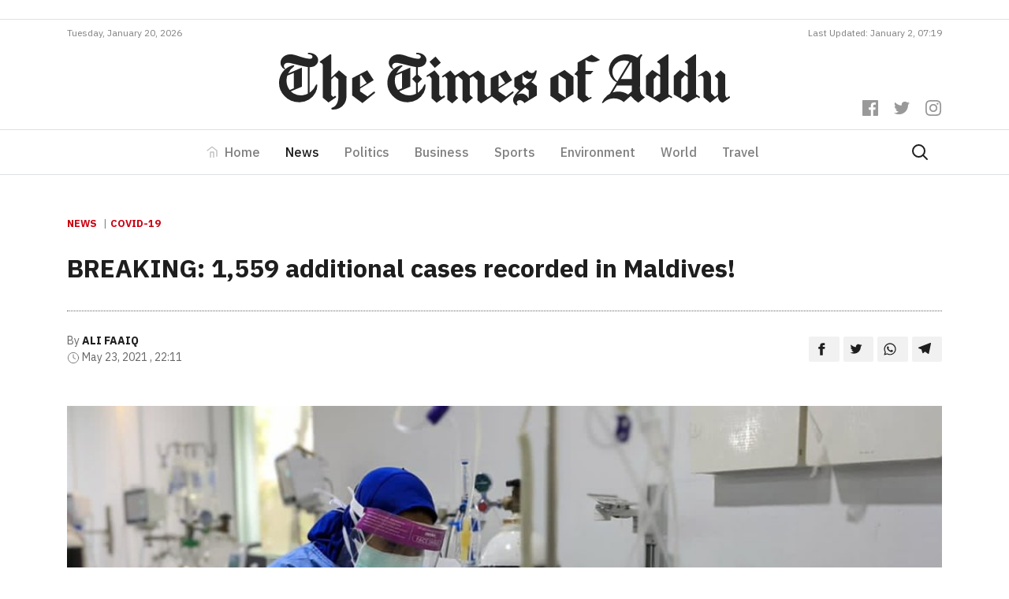

--- FILE ---
content_type: text/html; charset=utf-8
request_url: https://www.google.com/recaptcha/api2/aframe
body_size: 265
content:
<!DOCTYPE HTML><html><head><meta http-equiv="content-type" content="text/html; charset=UTF-8"></head><body><script nonce="7eJGNlmy_G2AUogIo4s9Mg">/** Anti-fraud and anti-abuse applications only. See google.com/recaptcha */ try{var clients={'sodar':'https://pagead2.googlesyndication.com/pagead/sodar?'};window.addEventListener("message",function(a){try{if(a.source===window.parent){var b=JSON.parse(a.data);var c=clients[b['id']];if(c){var d=document.createElement('img');d.src=c+b['params']+'&rc='+(localStorage.getItem("rc::a")?sessionStorage.getItem("rc::b"):"");window.document.body.appendChild(d);sessionStorage.setItem("rc::e",parseInt(sessionStorage.getItem("rc::e")||0)+1);localStorage.setItem("rc::h",'1768915651399');}}}catch(b){}});window.parent.postMessage("_grecaptcha_ready", "*");}catch(b){}</script></body></html>